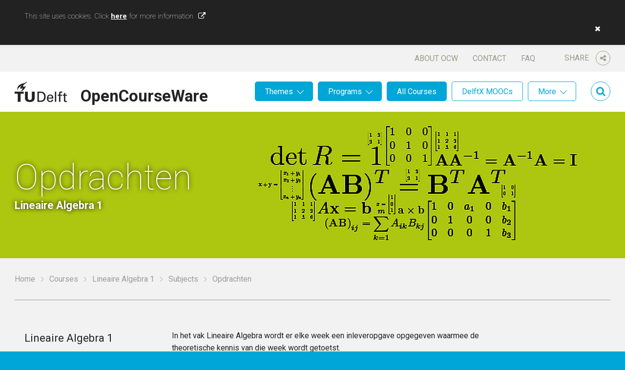

--- FILE ---
content_type: text/html; charset=UTF-8
request_url: https://ocw.tudelft.nl/courses/lineaire-algebra-1/subjects/opdrachten/
body_size: 12245
content:
<!DOCTYPE html>
<html lang="en-US">
<head>

	<meta name='robots' content='index, follow, max-image-preview:large, max-snippet:-1, max-video-preview:-1' />
		<script type="text/javascript">
		var ajaxurl = 'https://ocw.tudelft.nl/wp/wp-admin/admin-ajax.php';
		</script>
		
	<!-- This site is optimized with the Yoast SEO plugin v16.8 - https://yoast.com/wordpress/plugins/seo/ -->
	<title>Opdrachten - TU Delft OCW</title>
	<link rel="canonical" href="https://ocw.tudelft.nl/courses/lineaire-algebra-1/subjects/opdrachten/" />
	<meta property="og:locale" content="en_US" />
	<meta property="og:type" content="article" />
	<meta property="og:title" content="Opdrachten - TU Delft OCW" />
	<meta property="og:url" content="https://ocw.tudelft.nl/courses/lineaire-algebra-1/subjects/opdrachten/" />
	<meta property="og:site_name" content="TU Delft OCW" />
	<meta property="article:publisher" content="https://www.facebook.com/TuDelft.OpenCourseWare/" />
	<meta property="article:modified_time" content="2016-02-19T11:08:25+00:00" />
	<meta property="og:image" content="https://ocw.tudelft.nl/wp-content/uploads/Lineaire_Algebra_1_header.png" />
	<meta property="og:image:width" content="1280" />
	<meta property="og:image:height" content="300" />
	<meta name="twitter:card" content="summary" />
	<meta name="twitter:site" content="@tudelftocw" />
	<meta name="twitter:label1" content="Est. reading time" />
	<meta name="twitter:data1" content="1 minute" />
	<script type="application/ld+json" class="yoast-schema-graph">{"@context":"https://schema.org","@graph":[{"@type":"Organization","@id":"https://ocw.tudelft.nl/#organization","name":"TU Delft OpenCourseWare","url":"https://ocw.tudelft.nl/","sameAs":["https://www.facebook.com/TuDelft.OpenCourseWare/","https://twitter.com/tudelftocw"],"logo":{"@type":"ImageObject","@id":"https://ocw.tudelft.nl/#logo","inLanguage":"en-US","url":"https://ocw.tudelft.nl/wp-content/uploads/logo1.png","contentUrl":"https://ocw.tudelft.nl/wp-content/uploads/logo1.png","width":107,"height":42,"caption":"TU Delft OpenCourseWare"},"image":{"@id":"https://ocw.tudelft.nl/#logo"}},{"@type":"WebSite","@id":"https://ocw.tudelft.nl/#website","url":"https://ocw.tudelft.nl/","name":"TU Delft OCW","description":"","publisher":{"@id":"https://ocw.tudelft.nl/#organization"},"potentialAction":[{"@type":"SearchAction","target":{"@type":"EntryPoint","urlTemplate":"https://ocw.tudelft.nl/?s={search_term_string}"},"query-input":"required name=search_term_string"}],"inLanguage":"en-US"},{"@type":"ImageObject","@id":"https://ocw.tudelft.nl/courses/lineaire-algebra-1/subjects/opdrachten/#primaryimage","inLanguage":"en-US","url":"https://ocw.tudelft.nl/wp-content/uploads/Lineaire_Algebra_1_header.png","contentUrl":"https://ocw.tudelft.nl/wp-content/uploads/Lineaire_Algebra_1_header.png","width":1280,"height":300},{"@type":"WebPage","@id":"https://ocw.tudelft.nl/courses/lineaire-algebra-1/subjects/opdrachten/#webpage","url":"https://ocw.tudelft.nl/courses/lineaire-algebra-1/subjects/opdrachten/","name":"Opdrachten - TU Delft OCW","isPartOf":{"@id":"https://ocw.tudelft.nl/#website"},"primaryImageOfPage":{"@id":"https://ocw.tudelft.nl/courses/lineaire-algebra-1/subjects/opdrachten/#primaryimage"},"datePublished":"2016-02-19T10:55:35+00:00","dateModified":"2016-02-19T11:08:25+00:00","breadcrumb":{"@id":"https://ocw.tudelft.nl/courses/lineaire-algebra-1/subjects/opdrachten/#breadcrumb"},"inLanguage":"en-US","potentialAction":[{"@type":"ReadAction","target":["https://ocw.tudelft.nl/courses/lineaire-algebra-1/subjects/opdrachten/"]}]},{"@type":"BreadcrumbList","@id":"https://ocw.tudelft.nl/courses/lineaire-algebra-1/subjects/opdrachten/#breadcrumb","itemListElement":[{"@type":"ListItem","position":1,"name":"Home","item":"https://ocw.tudelft.nl/"},{"@type":"ListItem","position":2,"name":"Courses","item":"https://ocw.tudelft.nl/courses/"},{"@type":"ListItem","position":3,"name":"Lineaire Algebra 1","item":"https://ocw.tudelft.nl/courses/lineaire-algebra-1/"},{"@type":"ListItem","position":4,"name":"Subjects","item":"https://ocw.tudelft.nl/courses/lineaire-algebra-1/subjects/"},{"@type":"ListItem","position":5,"name":"Opdrachten"}]}]}</script>
	<!-- / Yoast SEO plugin. -->


<link rel='dns-prefetch' href='//maxcdn.bootstrapcdn.com' />
<link rel='dns-prefetch' href='//s.w.org' />
<link rel="alternate" type="application/rss+xml" title="TU Delft OCW &raquo; Feed" href="https://ocw.tudelft.nl/feed/" />
<link rel="alternate" type="application/rss+xml" title="TU Delft OCW &raquo; Comments Feed" href="https://ocw.tudelft.nl/comments/feed/" />
		<!-- This site uses the Google Analytics by MonsterInsights plugin v7.18.0 - Using Analytics tracking - https://www.monsterinsights.com/ -->
							<script src="//www.googletagmanager.com/gtag/js?id=UA-869196-5"  type="text/javascript" data-cfasync="false" async></script>
			<script type="text/javascript" data-cfasync="false">
				var mi_version = '7.18.0';
				var mi_track_user = true;
				var mi_no_track_reason = '';
				
								var disableStr = 'ga-disable-UA-869196-5';

				/* Function to detect opted out users */
				function __gtagTrackerIsOptedOut() {
					return document.cookie.indexOf( disableStr + '=true' ) > - 1;
				}

				/* Disable tracking if the opt-out cookie exists. */
				if ( __gtagTrackerIsOptedOut() ) {
					window[disableStr] = true;
				}

				/* Opt-out function */
				function __gtagTrackerOptout() {
					document.cookie = disableStr + '=true; expires=Thu, 31 Dec 2099 23:59:59 UTC; path=/';
					window[disableStr] = true;
				}

				if ( 'undefined' === typeof gaOptout ) {
					function gaOptout() {
						__gtagTrackerOptout();
					}
				}
								window.dataLayer = window.dataLayer || [];
				if ( mi_track_user ) {
					function __gtagTracker() {dataLayer.push( arguments );}
					__gtagTracker( 'js', new Date() );
					__gtagTracker( 'set', {
						'developer_id.dZGIzZG' : true,
						                    });
					__gtagTracker( 'config', 'UA-869196-5', {
						allow_anchor:true,forceSSL:true,page_path:location.pathname + location.search + location.hash,					} );
										window.gtag = __gtagTracker;										(
						function () {
							/* https://developers.google.com/analytics/devguides/collection/analyticsjs/ */
							/* ga and __gaTracker compatibility shim. */
							var noopfn = function () {
								return null;
							};
							var newtracker = function () {
								return new Tracker();
							};
							var Tracker = function () {
								return null;
							};
							var p = Tracker.prototype;
							p.get = noopfn;
							p.set = noopfn;
							p.send = function (){
								var args = Array.prototype.slice.call(arguments);
								args.unshift( 'send' );
								__gaTracker.apply(null, args);
							};
							var __gaTracker = function () {
								var len = arguments.length;
								if ( len === 0 ) {
									return;
								}
								var f = arguments[len - 1];
								if ( typeof f !== 'object' || f === null || typeof f.hitCallback !== 'function' ) {
									if ( 'send' === arguments[0] ) {
										var hitConverted, hitObject = false, action;
										if ( 'event' === arguments[1] ) {
											if ( 'undefined' !== typeof arguments[3] ) {
												hitObject = {
													'eventAction': arguments[3],
													'eventCategory': arguments[2],
													'eventLabel': arguments[4],
													'value': arguments[5] ? arguments[5] : 1,
												}
											}
										}
										if ( 'pageview' === arguments[1] ) {
											if ( 'undefined' !== typeof arguments[2] ) {
												hitObject = {
													'eventAction': 'page_view',
													'page_path' : arguments[2],
												}
											}
										}
										if ( typeof arguments[2] === 'object' ) {
											hitObject = arguments[2];
										}
										if ( typeof arguments[5] === 'object' ) {
											Object.assign( hitObject, arguments[5] );
										}
										if ( 'undefined' !== typeof arguments[1].hitType ) {
											hitObject = arguments[1];
											if ( 'pageview' === hitObject.hitType ) {
												hitObject.eventAction = 'page_view';
											}
										}
										if ( hitObject ) {
											action = 'timing' === arguments[1].hitType ? 'timing_complete' : hitObject.eventAction;
											hitConverted = mapArgs( hitObject );
											__gtagTracker( 'event', action, hitConverted );
										}
									}
									return;
								}

								function mapArgs( args ) {
									var arg, hit = {};
									var gaMap = {
										'eventCategory': 'event_category',
										'eventAction': 'event_action',
										'eventLabel': 'event_label',
										'eventValue': 'event_value',
										'nonInteraction': 'non_interaction',
										'timingCategory': 'event_category',
										'timingVar': 'name',
										'timingValue': 'value',
										'timingLabel': 'event_label',
										'page' : 'page_path',
										'location' : 'page_location',
										'title' : 'page_title',
									};
									for ( arg in args ) {
										if ( args.hasOwnProperty(arg) && gaMap.hasOwnProperty(arg) ) {
											hit[gaMap[arg]] = args[arg];
										} else {
											hit[arg] = args[arg];
										}
									}
									return hit;
								}

								try {
									f.hitCallback();
								} catch ( ex ) {
								}
							};
							__gaTracker.create = newtracker;
							__gaTracker.getByName = newtracker;
							__gaTracker.getAll = function () {
								return [];
							};
							__gaTracker.remove = noopfn;
							__gaTracker.loaded = true;
							window['__gaTracker'] = __gaTracker;
						}
					)();
									} else {
										console.log( "" );
					( function () {
							function __gtagTracker() {
								return null;
							}
							window['__gtagTracker'] = __gtagTracker;
							window['gtag'] = __gtagTracker;
					} )();
									}
			</script>
				<!-- / Google Analytics by MonsterInsights -->
		<link rel='stylesheet' id='wp-block-library-css'  href='https://ocw.tudelft.nl/wp/wp-includes/css/dist/block-library/style.min.css?ver=18' type='text/css' media='all' />
<link rel='stylesheet' id='cookie-law-info-css'  href='https://ocw.tudelft.nl/wp-content/plugins/cookie-law-info/legacy/public/css/cookie-law-info-public.css?ver=3.1.7' type='text/css' media='all' />
<link rel='stylesheet' id='cookie-law-info-gdpr-css'  href='https://ocw.tudelft.nl/wp-content/plugins/cookie-law-info/legacy/public/css/cookie-law-info-gdpr.css?ver=3.1.7' type='text/css' media='all' />
<link rel='stylesheet' id='mo_saml_admin_settings_style-css'  href='https://ocw.tudelft.nl/wp-content/plugins/miniorange-saml-20-single-sign-on/includes/css/jquery.ui.css?ver=5.8.10' type='text/css' media='all' />
<link rel='stylesheet' id='simple-share-buttons-adder-font-awesome-css'  href='//maxcdn.bootstrapcdn.com/font-awesome/4.3.0/css/font-awesome.min.css?ver=5.8.10' type='text/css' media='all' />
<link rel='stylesheet' id='js_composer_front-css'  href='https://ocw.tudelft.nl/wp-content/plugins/js_composer/assets/css/js_composer.min.css?ver=6.7.0' type='text/css' media='all' />
<link rel='stylesheet' id='main-css'  href='https://ocw.tudelft.nl/wp-content/themes/tudelftocw/dist/css/main.min.css?ver=18' type='text/css' media='all' />
<link rel='stylesheet' id='print-css'  href='https://ocw.tudelft.nl/wp-content/themes/tudelftocw/dist/css/print.min.css?ver=18' type='text/css' media='print' />
<script type='text/javascript' id='monsterinsights-frontend-script-js-extra'>
/* <![CDATA[ */
var monsterinsights_frontend = {"js_events_tracking":"true","download_extensions":"doc,pdf,ppt,zip,xls,docx,pptx,xlsx","inbound_paths":"[]","home_url":"https:\/\/ocw.tudelft.nl","hash_tracking":"true","ua":"UA-869196-5"};
/* ]]> */
</script>
<script type='text/javascript' src='https://ocw.tudelft.nl/wp-content/plugins/google-analytics-for-wordpress/assets/js/frontend-gtag.min.js?ver=7.18.0' id='monsterinsights-frontend-script-js'></script>
<script type='text/javascript' src='https://ocw.tudelft.nl/wp/wp-includes/js/jquery/jquery-migrate.min.js?ver=3.3.2' id='jquery-migrate-js'></script>
<script type='text/javascript' src='https://ocw.tudelft.nl/wp/wp-includes/js/jquery/jquery.min.js?ver=3.6.0' id='jquery-core-js'></script>
<script type='text/javascript' id='cookie-law-info-js-extra'>
/* <![CDATA[ */
var Cli_Data = {"nn_cookie_ids":[],"cookielist":[],"non_necessary_cookies":[],"ccpaEnabled":"","ccpaRegionBased":"","ccpaBarEnabled":"","strictlyEnabled":["necessary","obligatoire"],"ccpaType":"gdpr","js_blocking":"","custom_integration":"","triggerDomRefresh":"","secure_cookies":""};
var cli_cookiebar_settings = {"animate_speed_hide":"500","animate_speed_show":"500","background":"#fff","border":"#444","border_on":"","button_1_button_colour":"#000","button_1_button_hover":"#000000","button_1_link_colour":"#fff","button_1_as_button":"","button_1_new_win":"","button_2_button_colour":"#333","button_2_button_hover":"#292929","button_2_link_colour":"#444","button_2_as_button":"","button_2_hidebar":"","button_3_button_colour":"#000","button_3_button_hover":"#000000","button_3_link_colour":"#fff","button_3_as_button":"1","button_3_new_win":"","button_4_button_colour":"#000","button_4_button_hover":"#000000","button_4_link_colour":"#62a329","button_4_as_button":"","button_7_button_colour":"#61a229","button_7_button_hover":"#4e8221","button_7_link_colour":"#fff","button_7_as_button":"1","button_7_new_win":"","font_family":"inherit","header_fix":"","notify_animate_hide":"1","notify_animate_show":"","notify_div_id":"#cookie-law-info-bar","notify_position_horizontal":"right","notify_position_vertical":"top","scroll_close":"","scroll_close_reload":"","accept_close_reload":"","reject_close_reload":"","showagain_tab":"","showagain_background":"#fff","showagain_border":"#000","showagain_div_id":"#cookie-law-info-again","showagain_x_position":"100px","text":"#000","show_once_yn":"","show_once":"10000","logging_on":"","as_popup":"","popup_overlay":"1","bar_heading_text":"","cookie_bar_as":"banner","popup_showagain_position":"bottom-right","widget_position":"left"};
var log_object = {"ajax_url":"https:\/\/ocw.tudelft.nl\/wp\/wp-admin\/admin-ajax.php"};
/* ]]> */
</script>
<script type='text/javascript' src='https://ocw.tudelft.nl/wp-content/plugins/cookie-law-info/legacy/public/js/cookie-law-info-public.js?ver=3.1.7' id='cookie-law-info-js'></script>
<script type='text/javascript' src='https://ocw.tudelft.nl/wp-content/plugins/miniorange-saml-20-single-sign-on/includes/js/settings.js?ver=5.8.10' id='mo_saml_admin_settings_script_widget-js'></script>
<link rel="EditURI" type="application/rsd+xml" title="RSD" href="https://ocw.tudelft.nl/wp/xmlrpc.php?rsd" />
<link rel='shortlink' href='https://ocw.tudelft.nl/?p=10896' />
<link rel="alternate" type="application/json+oembed" href="https://ocw.tudelft.nl/wp-json/oembed/1.0/embed?url=https%3A%2F%2Focw.tudelft.nl%2Fcourses%2Flineaire-algebra-1%2Fsubjects%2Fopdrachten%2F" />
<link rel="alternate" type="text/xml+oembed" href="https://ocw.tudelft.nl/wp-json/oembed/1.0/embed?url=https%3A%2F%2Focw.tudelft.nl%2Fcourses%2Flineaire-algebra-1%2Fsubjects%2Fopdrachten%2F&#038;format=xml" />
        <script type="text/javascript">
            if (typeof jQuery !== 'undefined' && typeof jQuery.migrateWarnings !== 'undefined') {
                jQuery.migrateTrace = true; // Habilitar stack traces
                jQuery.migrateMute = false; // Garantir avisos no console
            }
            let bill_timeout;

            function isBot() {
                const bots = ['crawler', 'spider', 'baidu', 'duckduckgo', 'bot', 'googlebot', 'bingbot', 'facebook', 'slurp', 'twitter', 'yahoo'];
                const userAgent = navigator.userAgent.toLowerCase();
                return bots.some(bot => userAgent.includes(bot));
            }
            const originalConsoleWarn = console.warn; // Armazenar o console.warn original
            const sentWarnings = [];
            const bill_errorQueue = [];
            const slugs = [
                "antibots", "antihacker", "bigdump-restore", "boatdealer", "cardealer",
                "database-backup", "disable-wp-sitemap", "easy-update-urls", "hide-site-title",
                "lazy-load-disable", "multidealer", "real-estate-right-now", "recaptcha-for-all",
                "reportattacks", "restore-classic-widgets", "s3cloud", "site-checkup",
                "stopbadbots", "toolsfors", "toolstruthsocial", "wp-memory", "wptools"
            ];

            function hasSlug(warningMessage) {
                return slugs.some(slug => warningMessage.includes(slug));
            }
            // Sobrescrita de console.warn para capturar avisos JQMigrate
            console.warn = function(message, ...args) {
                // Processar avisos JQMIGRATE
                if (typeof message === 'string' && message.includes('JQMIGRATE')) {
                    if (!sentWarnings.includes(message)) {
                        sentWarnings.push(message);
                        let file = 'unknown';
                        let line = '0';
                        try {
                            const stackTrace = new Error().stack.split('\n');
                            for (let i = 1; i < stackTrace.length && i < 10; i++) {
                                const match = stackTrace[i].match(/at\s+.*?\((.*):(\d+):(\d+)\)/) ||
                                    stackTrace[i].match(/at\s+(.*):(\d+):(\d+)/);
                                if (match && match[1].includes('.js') &&
                                    !match[1].includes('jquery-migrate.js') &&
                                    !match[1].includes('jquery.js')) {
                                    file = match[1];
                                    line = match[2];
                                    break;
                                }
                            }
                        } catch (e) {
                            // Ignorar erros
                        }
                        const warningMessage = message.replace('JQMIGRATE:', 'Error:').trim() + ' - URL: ' + file + ' - Line: ' + line;
                        if (!hasSlug(warningMessage)) {
                            bill_errorQueue.push(warningMessage);
                            handleErrorQueue();
                        }
                    }
                }
                // Repassar todas as mensagens para o console.warn original
                originalConsoleWarn.apply(console, [message, ...args]);
            };
            //originalConsoleWarn.apply(console, arguments);
            // Restaura o console.warn original após 6 segundos
            setTimeout(() => {
                console.warn = originalConsoleWarn;
            }, 6000);

            function handleErrorQueue() {
                // Filtrar mensagens de bots antes de processar
                if (isBot()) {
                    bill_errorQueue = []; // Limpar a fila se for bot
                    return;
                }
                if (bill_errorQueue.length >= 5) {
                    sendErrorsToServer();
                } else {
                    clearTimeout(bill_timeout);
                    bill_timeout = setTimeout(sendErrorsToServer, 7000);
                }
            }

            function sendErrorsToServer() {
                if (bill_errorQueue.length > 0) {
                    const message = bill_errorQueue.join(' | ');
                    //console.log('[Bill Catch] Enviando ao Servidor:', message); // Log temporário para depuração
                    const xhr = new XMLHttpRequest();
                    const nonce = '1e077b5264';
                    const ajax_url = 'https://ocw.tudelft.nl/wp/wp-admin/admin-ajax.php?action=bill_minozzi_js_error_catched&_wpnonce=1e077b5264';
                    xhr.open('POST', encodeURI(ajax_url));
                    xhr.setRequestHeader('Content-Type', 'application/x-www-form-urlencoded');
                    xhr.send('action=bill_minozzi_js_error_catched&_wpnonce=' + nonce + '&bill_js_error_catched=' + encodeURIComponent(message));
                    // bill_errorQueue = [];
                    bill_errorQueue.length = 0; // Limpa o array sem reatribuir
                }
            }
        </script>
<link rel="shortcut icon" href="https://ocw.tudelft.nl/wp-content/uploads/TUDLogo.png"/>
<link rel="apple-touch-icon" href="https://ocw.tudelft.nl/wp-content/uploads/TUDLogo.png"/>
<meta charset="UTF-8" /><meta name="viewport" content="width=device-width, initial-scale=1, maximum-scale=1" /><meta name="generator" content="Powered by WPBakery Page Builder - drag and drop page builder for WordPress."/>
<noscript><style> .wpb_animate_when_almost_visible { opacity: 1; }</style></noscript>
			
<script type="application/ld+json">{
    "@context": "http://schema.org/",
    "@type": "CreativeWork",
    "name": "Opdrachten",
    "about": "",
    "url": "https://ocw.tudelft.nl/courses/lineaire-algebra-1/subjects/opdrachten/",
    "dateCreated": "2016-02-19 11:55:35",
    "inLanguage": "en",
    "learningResourceType": "course",
    "educationalUse": "course",
    "accessibilityAPI": "ARIA",
    "accessibilityControl": "fullTouchControl",
    "accessibilityFeature": "longDescriptions",
    "accessibilityHazard": "noMotionSimulation",
    "publisher": {
        "@type": "Organization",
        "legalName": "Technische Universiteit Delft"
    }
}</script>	
	<!--[if lt IE 9]>
	<link href="https://ocw.tudelft.nl/wp-content/themes/tudelftocw/dist/css/ie.min.css" media="all" rel="stylesheet" type="text/css" />
	<script src="https://ocw.tudelft.nl/wp-content/themes/tudelftocw/dist/js/vendor/html5shiv/html5shiv.min.js" type="text/javascript"></script>
	<![endif]-->

</head>

<body class="course-template-default single single-course postid-10896 wpb-js-composer js-comp-ver-6.7.0 vc_responsive">

<div class="wrapper wrapper--body">

		<header class="header">

		<div class="header__top centered">

			<div class="header__share">

				<span>
					Share					<i class="fa fa-share-alt"></i>
				</span>

				<div class="share">

					<!-- Simple Share Buttons Adder (8.1.2) simplesharebuttons.com --><div class="ssba-classic-2 ssba ssbp-wrap left ssbp--theme-1"><div style="text-align:left"><span class="ssba-share-text">Share this...</span><br/><a data-site="" class="ssba_facebook_share" href="http://www.facebook.com/sharer.php?u=https://ocw.tudelft.nl/courses/lineaire-algebra-1/subjects/opdrachten/"  target="_blank" ><img src="https://ocw.tudelft.nl/wp-content/plugins/simple-share-buttons-adder/buttons/somacro/facebook.png" style="width: 35px;" title="Facebook" class="ssba ssba-img" alt="Share on Facebook" /><div title="Facebook" class="ssbp-text">Facebook</div></a><a data-site='pinterest' class='ssba_pinterest_share' href='javascript:void((function()%7Bvar%20e=document.createElement(&apos;script&apos;);e.setAttribute(&apos;type&apos;,&apos;text/javascript&apos;);e.setAttribute(&apos;charset&apos;,&apos;UTF-8&apos;);e.setAttribute(&apos;src&apos;,&apos;//assets.pinterest.com/js/pinmarklet.js?r=&apos;+Math.random()*99999999);document.body.appendChild(e)%7D)());'><img src="https://ocw.tudelft.nl/wp-content/plugins/simple-share-buttons-adder/buttons/somacro/pinterest.png" style="width: 35px;" title="Pinterest" class="ssba ssba-img" alt="Pin on Pinterest" /><div title="Pinterest" class="ssbp-text">Pinterest</div></a><a data-site="" class="ssba_twitter_share" href="http://twitter.com/share?url=https://ocw.tudelft.nl/courses/lineaire-algebra-1/subjects/opdrachten/&amp;text=Opdrachten%20"  target=&quot;_blank&quot; ><img src="https://ocw.tudelft.nl/wp-content/plugins/simple-share-buttons-adder/buttons/somacro/twitter.png" style="width: 35px;" title="Twitter" class="ssba ssba-img" alt="Tweet about this on Twitter" /><div title="Twitter" class="ssbp-text">Twitter</div></a><a data-site="linkedin" class="ssba_linkedin_share ssba_share_link" href="http://www.linkedin.com/shareArticle?mini=true&amp;url=https://ocw.tudelft.nl/courses/lineaire-algebra-1/subjects/opdrachten/"  target=&quot;_blank&quot; ><img src="https://ocw.tudelft.nl/wp-content/plugins/simple-share-buttons-adder/buttons/somacro/linkedin.png" style="width: 35px;" title="LinkedIn" class="ssba ssba-img" alt="Share on LinkedIn" /><div title="Linkedin" class="ssbp-text">Linkedin</div></a></div></div>
					<i class="fa fa-times close"></i>

				</div>

			</div>

			<nav id="nav-top" class="menu-header-top-container"><ul id="menu-header-top" class="menu"><li id="menu-item-31" class="menu-item menu-item-type-post_type menu-item-object-page menu-item-31"><a href="https://ocw.tudelft.nl/about-ocw/">About OCW</a></li>
<li id="menu-item-32" class="menu-item menu-item-type-post_type menu-item-object-page menu-item-32"><a href="https://ocw.tudelft.nl/contact/">Contact</a></li>
<li id="menu-item-33" class="menu-item menu-item-type-post_type menu-item-object-page menu-item-33"><a href="https://ocw.tudelft.nl/about-ocw/faq/">FAQ</a></li>
</ul></nav>
		</div>

		<div class="header__bottom centered">

			<a href="https://ocw.tudelft.nl" class="header__logo">OpenCourseWare</a>

							<a class="header__feedback" href="https://ocw.tudelft.nl/contact/">Feedback?</a>
			
			<div class="header__search">

				<i class="fa fa-search"></i>

				
<div class="searchform">
	<i class="fa fa-times close"></i>
	<form method="get" id="searchform" action="https://ocw.tudelft.nl/">
		<fieldset>
			<input class="field" type="text" name="s" id="s"/>
			<button class="fa fa-search" type="submit"></button>
		</fieldset>
	</form>
</div>
			</div>

			<nav id="nav" class="main-menu"><ul id="menu-main-menu" class="menu"><li id="menu-item-205" class="menu-item menu-item-type-post_type_archive menu-item-object-theme menu-item-has-children menu-item-205"><a href="https://ocw.tudelft.nl/themes/">Themes</a>
<ul class="sub-menu">
	<li id="menu-item-309" class="menu-item menu-item-type-post_type menu-item-object-theme menu-item-309"><a href="https://ocw.tudelft.nl/themes/energy/">Energy</a></li>
	<li id="menu-item-307" class="menu-item menu-item-type-post_type menu-item-object-theme menu-item-307"><a href="https://ocw.tudelft.nl/themes/environment/">Environment</a></li>
	<li id="menu-item-215" class="menu-item menu-item-type-post_type menu-item-object-theme menu-item-215"><a href="https://ocw.tudelft.nl/themes/health/">Health</a></li>
	<li id="menu-item-308" class="menu-item menu-item-type-post_type menu-item-object-theme menu-item-308"><a href="https://ocw.tudelft.nl/themes/infrastructures-and-mobility/">Infrastructures and Mobility</a></li>
	<li id="menu-item-8885" class="menu-item menu-item-type-custom menu-item-object-custom menu-item-8885"><a href="https://ocw.tudelft.nl/themes/sustainability-2/">Sustainabillity</a></li>
	<li id="menu-item-306" class="menu-item menu-item-type-post_type menu-item-object-theme menu-item-306"><a href="https://ocw.tudelft.nl/themes/water/">Water</a></li>
</ul>
</li>
<li id="menu-item-206" class="menu-item menu-item-type-post_type_archive menu-item-object-level menu-item-has-children menu-item-206"><a href="https://ocw.tudelft.nl/programs/">Programs</a>
<ul class="sub-menu">
	<li id="menu-item-218" class="menu-item menu-item-type-post_type menu-item-object-level menu-item-218"><a href="https://ocw.tudelft.nl/programs/master/">Master</a></li>
	<li id="menu-item-216" class="menu-item menu-item-type-post_type menu-item-object-level menu-item-216"><a href="https://ocw.tudelft.nl/programs/bachelor/">Bachelor</a></li>
	<li id="menu-item-217" class="menu-item menu-item-type-post_type menu-item-object-level menu-item-217"><a href="https://ocw.tudelft.nl/programs/high-school/">High School</a></li>
</ul>
</li>
<li id="menu-item-207" class="menu-item menu-item-type-post_type_archive menu-item-object-level menu-item-207"><a href="https://ocw.tudelft.nl/programs/">All Courses</a></li>
<li id="menu-item-208" class="menu-item--white menu-item menu-item-type-custom menu-item-object-custom menu-item-208"><a href="/programs/?f_type%5B%5D=112">DelftX MOOCs</a></li>
<li id="menu-item-209" class="menu-item--white menu-item menu-item-type-post_type menu-item-object-page menu-item-has-children menu-item-209"><a href="https://ocw.tudelft.nl/more/">More</a>
<ul class="sub-menu">
	<li id="menu-item-34269" class="menu-item menu-item-type-post_type menu-item-object-page menu-item-34269"><a href="https://ocw.tudelft.nl/transversal-skills/">Transversal skills</a></li>
	<li id="menu-item-15963" class="menu-item menu-item-type-custom menu-item-object-custom menu-item-15963"><a target="_blank" rel="noopener" href="http://books.bk.tudelft.nl">Architecture Books</a></li>
	<li id="menu-item-12717" class="menu-item menu-item-type-post_type menu-item-object-page menu-item-12717"><a href="https://ocw.tudelft.nl/more/architecture-software/">Architecture Software</a></li>
	<li id="menu-item-12700" class="menu-item menu-item-type-post_type menu-item-object-page menu-item-12700"><a href="https://ocw.tudelft.nl/more/best-teachers/">Best Teachers</a></li>
	<li id="menu-item-15991" class="menu-item menu-item-type-post_type menu-item-object-page menu-item-15991"><a href="https://ocw.tudelft.nl/more/hall-of-fame/">Hall of Fame</a></li>
	<li id="menu-item-313" class="menu-item menu-item-type-post_type menu-item-object-page menu-item-313"><a href="https://ocw.tudelft.nl/more/on-stage/">On Stage</a></li>
	<li id="menu-item-311" class="menu-item menu-item-type-post_type menu-item-object-page menu-item-311"><a href="https://ocw.tudelft.nl/projects/">Projects</a></li>
	<li id="menu-item-312" class="menu-item menu-item-type-post_type menu-item-object-page menu-item-312"><a href="https://ocw.tudelft.nl/teachers/">All Teachers</a></li>
</ul>
</li>
</ul></nav>
			<a class="header__mobile-menu" href="#nav"></a>

		</div>

	</header>
	
<section class="banner" style="background-image: url('https://ocw.tudelft.nl/wp-content/uploads/Lineaire_Algebra_1_header.png');">

	<h1 class="centered">Opdrachten</h1>

			<p class="banner__subtitle centered">Lineaire Algebra 1</p>
	
</section>

	<p class="breadcrumbs centered"><span><span><a href="https://ocw.tudelft.nl/">Home</a>  <span><a href="https://ocw.tudelft.nl/courses/">Courses</a>  <span><a href="https://ocw.tudelft.nl/courses/lineaire-algebra-1/">Lineaire Algebra 1</a>  <span><a href="https://ocw.tudelft.nl/courses/lineaire-algebra-1/subjects/">Subjects</a>  <span class="breadcrumb_last" aria-current="page">Opdrachten</span></span></span></span></span></span></p>

	<main class="wrapper center">

		<article class="article">

			<div class="vc_row wpb_row vc_row-fluid"><div class="wpb_column vc_column_container vc_col-sm-12"><div class="vc_column-inner"><div class="wpb_wrapper">
	<div class="wpb_text_column wpb_content_element vc_column_text" >
		<div class="wpb_wrapper">
			<p>In het vak Lineaire Algebra wordt er elke week een inleveropgave opgegeven waarmee de theoretische kennis van die week wordt getoetst.<br />
Ook zijn er on-line oefeningen beschikbaar om de geleerde technieken in de praktijk toe te passen.<br />
Halverwege het vak is er een tussentoets waarbij de geleerde stof van de eerste 3 weken wordt getoetst.<br />
Van de toetsen is geen uitwerking beschikbaar, bij de on-line oefeningen is het wel mogelijk om het antwoord in te zien.</p>
<p>De opgaves, oefeningen en toetsen zijn per onderwerp ingedeeld en beschikbaar via de links hieronder of het menu links. De onderwerpen komen overeen met de indeling van de colleges.</p>

		</div>
	</div>
</div></div></div></div>

				<ul class="activities">
					<li>
				<h4 class="expand expand--showing"><span class="icon fa-minus course-title">1. Lineaire stelsels</span></h4>
									<ul>
													<li><a class="icon icon--exercise" href="https://ocw.tudelft.nl/course-exercises/1-lineaire-stelsels/">1. Lineaire stelsels</a></li>
											</ul>
							</li>
					<li>
				<h4 class="expand expand--showing"><span class="icon fa-minus course-title">2. Rekenen met vectoren en matrices</span></h4>
									<ul>
													<li><a class="icon icon--exercise" href="https://ocw.tudelft.nl/course-exercises/2-rekenen-met-vectoren-en-matrices/">2. Rekenen met vectoren en matrices</a></li>
											</ul>
							</li>
					<li>
				<h4 class="expand expand--showing"><span class="icon fa-minus course-title">3. Lineaire onafhankelijkheid en lineaire afbeelding</span></h4>
									<ul>
													<li><a class="icon icon--exercise" href="https://ocw.tudelft.nl/course-exercises/3-lineaire-onafhankelijkheid-en-lineaire-afbeelding-1/">3. Lineaire onafhankelijkheid en lineaire afbeelding</a></li>
											</ul>
							</li>
					<li>
				<h4 class="expand expand--showing"><span class="icon fa-minus course-title">Tussentoets</span></h4>
									<ul>
													<li><a class="icon icon--exercise" href="https://ocw.tudelft.nl/course-exercises/tussentoets/">Tussentoets</a></li>
											</ul>
							</li>
					<li>
				<h4 class="expand expand--showing"><span class="icon fa-minus course-title">4. Matrices, inversie en stellingen</span></h4>
									<ul>
													<li><a class="icon icon--exercise" href="https://ocw.tudelft.nl/course-exercises/4-matrices-inversie-en-stellingen/">4. Matrices, inversie en stellingen</a></li>
											</ul>
							</li>
					<li>
				<h4 class="expand expand--showing"><span class="icon fa-minus course-title">5. Verzamelingen en deelruimte</span></h4>
									<ul>
													<li><a class="icon icon--exercise" href="https://ocw.tudelft.nl/course-exercises/5-verzamelingen-en-deelruimtes/">5. Verzamelingen en deelruimtes</a></li>
											</ul>
							</li>
					<li>
				<h4 class="expand expand--showing"><span class="icon fa-minus course-title">6. Determinant, Eigenwaarde en diagonalisatie</span></h4>
									<ul>
													<li><a class="icon icon--exercise" href="https://ocw.tudelft.nl/course-exercises/6-determinant-eigenwaarde-en-diagonalisatie/">6. Determinant, Eigenwaarde en diagonalisatie</a></li>
											</ul>
							</li>
			</ul>

		</article>

		<aside class="sidebar">

			
	
	<section class="sidebar__widget widget_nav_menu">

		<p class="title">Lineaire Algebra 1</p>

		<ul>
			<li>
				<a href="https://ocw.tudelft.nl/courses/lineaire-algebra-1/">Course Home</a></li>

							<li>
					<a href="https://ocw.tudelft.nl/courses/lineaire-algebra-1/?view=course-materials">Course materials</a>
					<ul>
													<li>
								<a class="icon icon--exercise" href="https://ocw.tudelft.nl/courses/lineaire-algebra-1/?view=exercises">Exercises</a>
							</li>
																			<li>
								<a class="icon icon--lecture" href="https://ocw.tudelft.nl/courses/lineaire-algebra-1/?view=lectures">Lectures</a>
							</li>
																			<li>
								<a class="icon icon--exam" href="https://ocw.tudelft.nl/courses/lineaire-algebra-1/?view=exams">Exams</a>
							</li>
																			<li>
								<a class="icon icon--reading" href="https://ocw.tudelft.nl/courses/lineaire-algebra-1/?view=readings">Readings</a>
							</li>
											</ul>
				</li>
			
			
			
									<li class="current-page-ancestor">
						<a href="https://ocw.tudelft.nl/courses/lineaire-algebra-1/subjects/">Subjects</a>
																									<ul>
																	<li>
										<a href="https://ocw.tudelft.nl/courses/lineaire-algebra-1/subjects/1-lineaire-stelsels/">1. Lineaire stelsels</a>
									</li>
																	<li>
										<a href="https://ocw.tudelft.nl/courses/lineaire-algebra-1/subjects/2-rekenen-met-vectoren-en-matrices/">2. Rekenen met vectoren en matrices</a>
									</li>
																	<li>
										<a href="https://ocw.tudelft.nl/courses/lineaire-algebra-1/subjects/3-lineaire-onafhankelijkheid-en-lineaire-afbeelding/">3. Lineaire onafhankelijkheid en lineaire afbeelding</a>
									</li>
																	<li>
										<a href="https://ocw.tudelft.nl/courses/lineaire-algebra-1/subjects/4-matrices-inversie-en-stellingen/">4. Matrices, inversie en stellingen</a>
									</li>
																	<li>
										<a href="https://ocw.tudelft.nl/courses/lineaire-algebra-1/subjects/5-verzamelingen-en-deelruimtes/">5. Verzamelingen en deelruimtes</a>
									</li>
																	<li>
										<a href="https://ocw.tudelft.nl/courses/lineaire-algebra-1/subjects/6-determinant-eigenwaarde-en-diagonalisatie/">6. Determinant, Eigenwaarde en diagonalisatie</a>
									</li>
																	<li>
										<a href="https://ocw.tudelft.nl/courses/lineaire-algebra-1/subjects/literatuur/">Literatuur</a>
									</li>
																	<li class="current-menu-item">
										<a href="https://ocw.tudelft.nl/courses/lineaire-algebra-1/subjects/opdrachten/">Opdrachten</a>
									</li>
																	<li>
										<a href="https://ocw.tudelft.nl/courses/lineaire-algebra-1/subjects/tentamen/">Tentamen</a>
									</li>
															</ul>
											</li>
				
			
			
		</ul>

	</section>







&nbsp;

		</aside>

	</main>


	<footer class="footer centered">

		<div class="footer__social-media">

			<p class="title">TU Delft OpenCourseWare</p>

			<ul>
									<li>
						<a class="icon fa-facebook" target="_blank" href="https://www.facebook.com/TuDelft.OpenCourseWare/">Facebook</a>
					</li>
													<li>
						<a class="icon fa-twitter" target="_blank" href="https://twitter.com/tudelftocw">Twitter</a>
					</li>
													<li>
						<a class="icon fa-rss" target="_blank" href="http://feeds.feedburner.com/tudelft/OCW">RSS</a>
					</li>
																	<li>
						<a class="icon fa-youtube" target="_blank" href="http://www.youtube.com/TUDelft">YouTube</a>
					</li>
													<li>
						<a class="icon icon--tudelft" target="_blank" href="http://www.tudelft.nl">TU
							Delft</a></li>
							</ul>

			
		</div>

					<section id="nav_menu-2" class="footer__widget widget_nav_menu"><p class="title">Info</p><div class="menu-footer-info-container"><ul id="menu-footer-info" class="menu"><li id="menu-item-202" class="menu-item menu-item-type-post_type menu-item-object-page menu-item-202"><a href="https://ocw.tudelft.nl/about-ocw/">About OCW</a></li>
<li id="menu-item-9" class="menu-item menu-item-type-custom menu-item-object-custom menu-item-9"><a target="_blank" rel="noopener" href="http://www.tudelft.nl">TUDelft.nl</a></li>
<li id="menu-item-204" class="menu-item menu-item-type-post_type menu-item-object-page menu-item-204"><a href="https://ocw.tudelft.nl/contact/">Contact</a></li>
<li id="menu-item-203" class="menu-item menu-item-type-post_type menu-item-object-page menu-item-203"><a href="https://ocw.tudelft.nl/about-ocw/faq/">FAQ</a></li>
<li id="menu-item-245" class="menu-item menu-item-type-post_type menu-item-object-page menu-item-245"><a href="https://ocw.tudelft.nl/sitemap/">Sitemap</a></li>
</ul></div></section><section id="text-2" class="footer__widget widget_text">

<p><a href="https://www.oeglobal.org/" target="_blank" rel="noopener"><img loading="lazy" class="alignnone" src="https://www.oeglobal.org/wp-content/themes/oeglobal/dist/images/logos/oeglobal-white_ad7aa00c.svg" alt="" width="146" height="47" /></a></p>
<p>TU Delft is sustaining member of <a href="https://www.oeglobal.org/" target="_blank" rel="noopener">Open Education Global</a>.</p>

</section><section id="text-3" class="footer__widget widget_text">

<figure id="attachment_1143" aria-describedby="caption-attachment-1143" style="width: 171px" class="wp-caption alignnone"><a href="https://creativecommons.org/licenses/by-nc-sa/4.0/"><img loading="lazy" class="wp-image-1143" src="https://ocw.tudelft.nl/wp-content/uploads/CC-by-nc-sa-300x105.jpg" alt="This work is licensed under a Creative Commons Attribution-NonCommercial-ShareAlike 4.0 International License." width="171" height="60" /></a><figcaption id="caption-attachment-1143" class="wp-caption-text">Except where otherwise noted, contents on this site are licensed under a <a href="https://creativecommons.org/licenses/by-nc-sa/4.0/">Creative Commons Attribution-NonCommercial-ShareAlike 4.0 International License</a>.</figcaption></figure>

</section>		
	</footer>

	<a class="to-top" href="#top">Back to top</a>

</div>

[sg_popup id=6]
<!--googleoff: all--><div id="cookie-law-info-bar" data-nosnippet="true"><span><p>This site uses cookies. Click <a href="https://ocw.tudelft.nl/cookies/" id="CONSTANT_OPEN_URL" target="_blank" class="cli-plugin-main-link">here</a> for more information</p> <br />
<a role='button' data-cli_action="accept" id="cookie_action_close_header" class="cli-plugin-main-button cookie_action_close_header cli_action_button wt-cli-accept-btn"></a></span></div><div id="cookie-law-info-again" data-nosnippet="true"><span id="cookie_hdr_showagain">Privacy &amp; Cookies Policy</span></div><div class="cli-modal" data-nosnippet="true" id="cliSettingsPopup" tabindex="-1" role="dialog" aria-labelledby="cliSettingsPopup" aria-hidden="true">
  <div class="cli-modal-dialog" role="document">
	<div class="cli-modal-content cli-bar-popup">
		  <button type="button" class="cli-modal-close" id="cliModalClose">
			<svg class="" viewBox="0 0 24 24"><path d="M19 6.41l-1.41-1.41-5.59 5.59-5.59-5.59-1.41 1.41 5.59 5.59-5.59 5.59 1.41 1.41 5.59-5.59 5.59 5.59 1.41-1.41-5.59-5.59z"></path><path d="M0 0h24v24h-24z" fill="none"></path></svg>
			<span class="wt-cli-sr-only">Close</span>
		  </button>
		  <div class="cli-modal-body">
			<div class="cli-container-fluid cli-tab-container">
	<div class="cli-row">
		<div class="cli-col-12 cli-align-items-stretch cli-px-0">
			<div class="cli-privacy-overview">
				<h4>Privacy Overview</h4>				<div class="cli-privacy-content">
					<div class="cli-privacy-content-text">This website uses cookies to improve your experience while you navigate through the website. Out of these, the cookies that are categorized as necessary are stored on your browser as they are essential for the working of basic functionalities of the website. We also use third-party cookies that help us analyze and understand how you use this website. These cookies will be stored in your browser only with your consent. You also have the option to opt-out of these cookies. But opting out of some of these cookies may affect your browsing experience.</div>
				</div>
				<a class="cli-privacy-readmore" aria-label="Show more" role="button" data-readmore-text="Show more" data-readless-text="Show less"></a>			</div>
		</div>
		<div class="cli-col-12 cli-align-items-stretch cli-px-0 cli-tab-section-container">
												<div class="cli-tab-section">
						<div class="cli-tab-header">
							<a role="button" tabindex="0" class="cli-nav-link cli-settings-mobile" data-target="necessary" data-toggle="cli-toggle-tab">
								Necessary							</a>
															<div class="wt-cli-necessary-checkbox">
									<input type="checkbox" class="cli-user-preference-checkbox"  id="wt-cli-checkbox-necessary" data-id="checkbox-necessary" checked="checked"  />
									<label class="form-check-label" for="wt-cli-checkbox-necessary">Necessary</label>
								</div>
								<span class="cli-necessary-caption">Always Enabled</span>
													</div>
						<div class="cli-tab-content">
							<div class="cli-tab-pane cli-fade" data-id="necessary">
								<div class="wt-cli-cookie-description">
									Necessary cookies are absolutely essential for the website to function properly. This category only includes cookies that ensures basic functionalities and security features of the website. These cookies do not store any personal information.								</div>
							</div>
						</div>
					</div>
																	<div class="cli-tab-section">
						<div class="cli-tab-header">
							<a role="button" tabindex="0" class="cli-nav-link cli-settings-mobile" data-target="non-necessary" data-toggle="cli-toggle-tab">
								Non-necessary							</a>
															<div class="cli-switch">
									<input type="checkbox" id="wt-cli-checkbox-non-necessary" class="cli-user-preference-checkbox"  data-id="checkbox-non-necessary" checked='checked' />
									<label for="wt-cli-checkbox-non-necessary" class="cli-slider" data-cli-enable="Enabled" data-cli-disable="Disabled"><span class="wt-cli-sr-only">Non-necessary</span></label>
								</div>
													</div>
						<div class="cli-tab-content">
							<div class="cli-tab-pane cli-fade" data-id="non-necessary">
								<div class="wt-cli-cookie-description">
									Any cookies that may not be particularly necessary for the website to function and is used specifically to collect user personal data via analytics, ads, other embedded contents are termed as non-necessary cookies. It is mandatory to procure user consent prior to running these cookies on your website.								</div>
							</div>
						</div>
					</div>
										</div>
	</div>
</div>
		  </div>
		  <div class="cli-modal-footer">
			<div class="wt-cli-element cli-container-fluid cli-tab-container">
				<div class="cli-row">
					<div class="cli-col-12 cli-align-items-stretch cli-px-0">
						<div class="cli-tab-footer wt-cli-privacy-overview-actions">
						
															<a id="wt-cli-privacy-save-btn" role="button" tabindex="0" data-cli-action="accept" class="wt-cli-privacy-btn cli_setting_save_button wt-cli-privacy-accept-btn cli-btn">SAVE &amp; ACCEPT</a>
													</div>
						
					</div>
				</div>
			</div>
		</div>
	</div>
  </div>
</div>
<div class="cli-modal-backdrop cli-fade cli-settings-overlay"></div>
<div class="cli-modal-backdrop cli-fade cli-popupbar-overlay"></div>
<!--googleon: all--><link rel='stylesheet' id='simple-share-buttons-adder-ssba-css'  href='https://ocw.tudelft.nl/wp-content/plugins/simple-share-buttons-adder/css/ssba.css?ver=5.8.10' type='text/css' media='all' />
<style id='simple-share-buttons-adder-ssba-inline-css' type='text/css'>
	.ssba {
									
									
									
									
								}
								.ssba img
								{
									width: 35px !important;
									padding: 6px;
									border:  0;
									box-shadow: none !important;
									display: inline !important;
									vertical-align: middle;
									box-sizing: unset;
								}

								.ssba-classic-2 .ssbp-text {
									display: none!important;
								}

								.ssba .fb-save
								{
								padding: 6px;
								line-height: 30px; }
								.ssba, .ssba a
								{
									text-decoration:none;
									background: none;
									
									font-size: 12px;
									
									
								}
								

			   #ssba-bar-2 .ssbp-bar-list {
					max-width: 48px!important;;
			   }
			   #ssba-bar-2 .ssbp-bar-list li a {height: 48px!important; width: 48px!important; 
				}
				#ssba-bar-2 .ssbp-bar-list li a:hover {
				}

				#ssba-bar-2 .ssbp-bar-list li a::before {line-height: 48px!important;; font-size: 18px;}
				#ssba-bar-2 .ssbp-bar-list li a:hover::before {}
				#ssba-bar-2 .ssbp-bar-list li {
				margin: 0px 0!important;
				}@media only screen and ( max-width: 750px ) {
				#ssba-bar-2 {
				display: block;
				}
			}
@font-face {
				font-family: 'ssbp';
				src:url('https://ocw.tudelft.nl/wp-content/plugins/simple-share-buttons-adder/fonts/ssbp.eot?xj3ol1');
				src:url('https://ocw.tudelft.nl/wp-content/plugins/simple-share-buttons-adder/fonts/ssbp.eot?#iefixxj3ol1') format('embedded-opentype'),
					url('https://ocw.tudelft.nl/wp-content/plugins/simple-share-buttons-adder/fonts/ssbp.woff?xj3ol1') format('woff'),
					url('https://ocw.tudelft.nl/wp-content/plugins/simple-share-buttons-adder/fonts/ssbp.ttf?xj3ol1') format('truetype'),
					url('https://ocw.tudelft.nl/wp-content/plugins/simple-share-buttons-adder/fonts/ssbp.svg?xj3ol1#ssbp') format('svg');
				font-weight: normal;
				font-style: normal;

				/* Better Font Rendering =========== */
				-webkit-font-smoothing: antialiased;
				-moz-osx-font-smoothing: grayscale;
			}
</style>
<script type='text/javascript' src='https://ocw.tudelft.nl/wp-content/plugins/simple-share-buttons-adder/js/ssba.js?ver=5.8.10' id='simple-share-buttons-adder-ssba-js'></script>
<script type='text/javascript' id='simple-share-buttons-adder-ssba-js-after'>
Main.boot( [] );
</script>
<script type='text/javascript' src='https://ocw.tudelft.nl/wp-content/themes/tudelftocw/dist/js/vendor/mmenu/mmenu.min.js?ver=18' id='mmenu-js'></script>
<script type='text/javascript' src='https://ocw.tudelft.nl/wp-content/themes/tudelftocw/dist/js/main.min.js?ver=18' id='main-js'></script>
<script type='text/javascript' src='https://ocw.tudelft.nl/wp/wp-includes/js/wp-embed.min.js?ver=5.8.10' id='wp-embed-js'></script>
<script type='text/javascript' src='https://ocw.tudelft.nl/wp-content/plugins/js_composer/assets/js/dist/js_composer_front.min.js?ver=6.7.0' id='wpb_composer_front_js-js'></script>

</body>

</html>